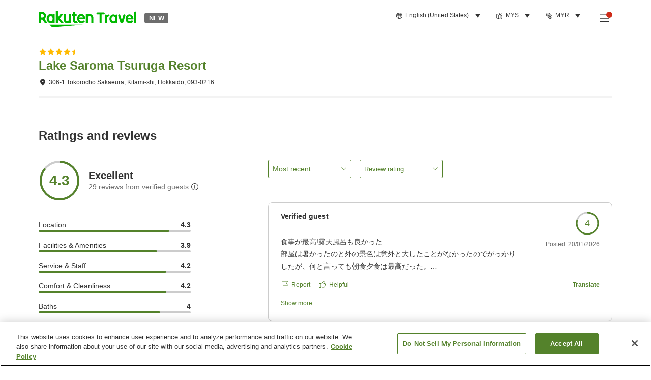

--- FILE ---
content_type: application/javascript
request_url: https://trv.r10s.com/eve/prod/traveler/static/5.9.0/js/vendors-node_modules_qrcode-svg_lib_qrcode_js.33653094.chunk.js
body_size: 6140
content:
(self.__LOADABLE_LOADED_CHUNKS__=self.__LOADABLE_LOADED_CHUNKS__||[]).push([["vendors-node_modules_qrcode-svg_lib_qrcode_js"],{30394:(t,e,r)=>{function n(t){this.mode=i.MODE_8BIT_BYTE,this.data=t,this.parsedData=[];for(var e=0,r=this.data.length;e<r;e++){var n=[],o=this.data.charCodeAt(e);o>65536?(n[0]=240|(1835008&o)>>>18,n[1]=128|(258048&o)>>>12,n[2]=128|(4032&o)>>>6,n[3]=128|63&o):o>2048?(n[0]=224|(61440&o)>>>12,n[1]=128|(4032&o)>>>6,n[2]=128|63&o):o>128?(n[0]=192|(1984&o)>>>6,n[1]=128|63&o):n[0]=o,this.parsedData.push(n)}this.parsedData=Array.prototype.concat.apply([],this.parsedData),this.parsedData.length!=this.data.length&&(this.parsedData.unshift(191),this.parsedData.unshift(187),this.parsedData.unshift(239))}function o(t,e){this.typeNumber=t,this.errorCorrectLevel=e,this.modules=null,this.moduleCount=0,this.dataCache=null,this.dataList=[]}n.prototype={getLength:function(t){return this.parsedData.length},write:function(t){for(var e=0,r=this.parsedData.length;e<r;e++)t.put(this.parsedData[e],8)}},o.prototype={addData:function(t){var e=new n(t);this.dataList.push(e),this.dataCache=null},isDark:function(t,e){if(t<0||this.moduleCount<=t||e<0||this.moduleCount<=e)throw new Error(t+","+e);return this.modules[t][e]},getModuleCount:function(){return this.moduleCount},make:function(){this.makeImpl(!1,this.getBestMaskPattern())},makeImpl:function(t,e){this.moduleCount=4*this.typeNumber+17,this.modules=new Array(this.moduleCount);for(var r=0;r<this.moduleCount;r++){this.modules[r]=new Array(this.moduleCount);for(var n=0;n<this.moduleCount;n++)this.modules[r][n]=null}this.setupPositionProbePattern(0,0),this.setupPositionProbePattern(this.moduleCount-7,0),this.setupPositionProbePattern(0,this.moduleCount-7),this.setupPositionAdjustPattern(),this.setupTimingPattern(),this.setupTypeInfo(t,e),this.typeNumber>=7&&this.setupTypeNumber(t),null==this.dataCache&&(this.dataCache=o.createData(this.typeNumber,this.errorCorrectLevel,this.dataList)),this.mapData(this.dataCache,e)},setupPositionProbePattern:function(t,e){for(var r=-1;r<=7;r++)if(!(t+r<=-1||this.moduleCount<=t+r))for(var n=-1;n<=7;n++)e+n<=-1||this.moduleCount<=e+n||(this.modules[t+r][e+n]=0<=r&&r<=6&&(0==n||6==n)||0<=n&&n<=6&&(0==r||6==r)||2<=r&&r<=4&&2<=n&&n<=4)},getBestMaskPattern:function(){for(var t=0,e=0,r=0;r<8;r++){this.makeImpl(!0,r);var n=w.getLostPoint(this);(0==r||t>n)&&(t=n,e=r)}return e},createMovieClip:function(t,e,r){var n=t.createEmptyMovieClip(e,r);this.make();for(var o=0;o<this.modules.length;o++)for(var i=1*o,s=0;s<this.modules[o].length;s++){var a=1*s;this.modules[o][s]&&(n.beginFill(0,100),n.moveTo(a,i),n.lineTo(a+1,i),n.lineTo(a+1,i+1),n.lineTo(a,i+1),n.endFill())}return n},setupTimingPattern:function(){for(var t=8;t<this.moduleCount-8;t++)null==this.modules[t][6]&&(this.modules[t][6]=t%2==0);for(var e=8;e<this.moduleCount-8;e++)null==this.modules[6][e]&&(this.modules[6][e]=e%2==0)},setupPositionAdjustPattern:function(){for(var t=w.getPatternPosition(this.typeNumber),e=0;e<t.length;e++)for(var r=0;r<t.length;r++){var n=t[e],o=t[r];if(null==this.modules[n][o])for(var i=-2;i<=2;i++)for(var s=-2;s<=2;s++)this.modules[n+i][o+s]=-2==i||2==i||-2==s||2==s||0==i&&0==s}},setupTypeNumber:function(t){for(var e=w.getBCHTypeNumber(this.typeNumber),r=0;r<18;r++){var n=!t&&1==(e>>r&1);this.modules[Math.floor(r/3)][r%3+this.moduleCount-8-3]=n}for(r=0;r<18;r++){n=!t&&1==(e>>r&1);this.modules[r%3+this.moduleCount-8-3][Math.floor(r/3)]=n}},setupTypeInfo:function(t,e){for(var r=this.errorCorrectLevel<<3|e,n=w.getBCHTypeInfo(r),o=0;o<15;o++){var i=!t&&1==(n>>o&1);o<6?this.modules[o][8]=i:o<8?this.modules[o+1][8]=i:this.modules[this.moduleCount-15+o][8]=i}for(o=0;o<15;o++){i=!t&&1==(n>>o&1);o<8?this.modules[8][this.moduleCount-o-1]=i:o<9?this.modules[8][15-o-1+1]=i:this.modules[8][15-o-1]=i}this.modules[this.moduleCount-8][8]=!t},mapData:function(t,e){for(var r=-1,n=this.moduleCount-1,o=7,i=0,s=this.moduleCount-1;s>0;s-=2)for(6==s&&s--;;){for(var a=0;a<2;a++)if(null==this.modules[n][s-a]){var h=!1;i<t.length&&(h=1==(t[i]>>>o&1)),w.getMask(e,n,s-a)&&(h=!h),this.modules[n][s-a]=h,-1==--o&&(i++,o=7)}if((n+=r)<0||this.moduleCount<=n){n-=r,r=-r;break}}}},o.PAD0=236,o.PAD1=17,o.createData=function(t,e,r){for(var n=L.getRSBlocks(t,e),i=new _,s=0;s<r.length;s++){var a=r[s];i.put(a.mode,4),i.put(a.getLength(),w.getLengthInBits(a.mode,t)),a.write(i)}var h=0;for(s=0;s<n.length;s++)h+=n[s].dataCount;if(i.getLengthInBits()>8*h)throw new Error("code length overflow. ("+i.getLengthInBits()+">"+8*h+")");for(i.getLengthInBits()+4<=8*h&&i.put(0,4);i.getLengthInBits()%8!=0;)i.putBit(!1);for(;!(i.getLengthInBits()>=8*h)&&(i.put(o.PAD0,8),!(i.getLengthInBits()>=8*h));)i.put(o.PAD1,8);return o.createBytes(i,n)},o.createBytes=function(t,e){for(var r=0,n=0,o=0,i=new Array(e.length),s=new Array(e.length),a=0;a<e.length;a++){var h=e[a].dataCount,u=e[a].totalCount-h;n=Math.max(n,h),o=Math.max(o,u),i[a]=new Array(h);for(var g=0;g<i[a].length;g++)i[a][g]=255&t.buffer[g+r];r+=h;var l=w.getErrorCorrectPolynomial(u),f=new B(i[a],l.getLength()-1).mod(l);s[a]=new Array(l.getLength()-1);for(g=0;g<s[a].length;g++){var d=g+f.getLength()-s[a].length;s[a][g]=d>=0?f.get(d):0}}var c=0;for(g=0;g<e.length;g++)c+=e[g].totalCount;var p=new Array(c),m=0;for(g=0;g<n;g++)for(a=0;a<e.length;a++)g<i[a].length&&(p[m++]=i[a][g]);for(g=0;g<o;g++)for(a=0;a<e.length;a++)g<s[a].length&&(p[m++]=s[a][g]);return p};for(var i={MODE_NUMBER:1,MODE_ALPHA_NUM:2,MODE_8BIT_BYTE:4,MODE_KANJI:8},s=1,a=0,h=3,u=2,g=0,l=1,f=2,d=3,c=4,p=5,m=6,v=7,w={PATTERN_POSITION_TABLE:[[],[6,18],[6,22],[6,26],[6,30],[6,34],[6,22,38],[6,24,42],[6,26,46],[6,28,50],[6,30,54],[6,32,58],[6,34,62],[6,26,46,66],[6,26,48,70],[6,26,50,74],[6,30,54,78],[6,30,56,82],[6,30,58,86],[6,34,62,90],[6,28,50,72,94],[6,26,50,74,98],[6,30,54,78,102],[6,28,54,80,106],[6,32,58,84,110],[6,30,58,86,114],[6,34,62,90,118],[6,26,50,74,98,122],[6,30,54,78,102,126],[6,26,52,78,104,130],[6,30,56,82,108,134],[6,34,60,86,112,138],[6,30,58,86,114,142],[6,34,62,90,118,146],[6,30,54,78,102,126,150],[6,24,50,76,102,128,154],[6,28,54,80,106,132,158],[6,32,58,84,110,136,162],[6,26,54,82,110,138,166],[6,30,58,86,114,142,170]],G15:1335,G18:7973,G15_MASK:21522,getBCHTypeInfo:function(t){for(var e=t<<10;w.getBCHDigit(e)-w.getBCHDigit(w.G15)>=0;)e^=w.G15<<w.getBCHDigit(e)-w.getBCHDigit(w.G15);return(t<<10|e)^w.G15_MASK},getBCHTypeNumber:function(t){for(var e=t<<12;w.getBCHDigit(e)-w.getBCHDigit(w.G18)>=0;)e^=w.G18<<w.getBCHDigit(e)-w.getBCHDigit(w.G18);return t<<12|e},getBCHDigit:function(t){for(var e=0;0!=t;)e++,t>>>=1;return e},getPatternPosition:function(t){return w.PATTERN_POSITION_TABLE[t-1]},getMask:function(t,e,r){switch(t){case g:return(e+r)%2==0;case l:return e%2==0;case f:return r%3==0;case d:return(e+r)%3==0;case c:return(Math.floor(e/2)+Math.floor(r/3))%2==0;case p:return e*r%2+e*r%3==0;case m:return(e*r%2+e*r%3)%2==0;case v:return(e*r%3+(e+r)%2)%2==0;default:throw new Error("bad maskPattern:"+t)}},getErrorCorrectPolynomial:function(t){for(var e=new B([1],0),r=0;r<t;r++)e=e.multiply(new B([1,E.gexp(r)],0));return e},getLengthInBits:function(t,e){if(1<=e&&e<10)switch(t){case i.MODE_NUMBER:return 10;case i.MODE_ALPHA_NUM:return 9;case i.MODE_8BIT_BYTE:case i.MODE_KANJI:return 8;default:throw new Error("mode:"+t)}else if(e<27)switch(t){case i.MODE_NUMBER:return 12;case i.MODE_ALPHA_NUM:return 11;case i.MODE_8BIT_BYTE:return 16;case i.MODE_KANJI:return 10;default:throw new Error("mode:"+t)}else{if(!(e<41))throw new Error("type:"+e);switch(t){case i.MODE_NUMBER:return 14;case i.MODE_ALPHA_NUM:return 13;case i.MODE_8BIT_BYTE:return 16;case i.MODE_KANJI:return 12;default:throw new Error("mode:"+t)}}},getLostPoint:function(t){for(var e=t.getModuleCount(),r=0,n=0;n<e;n++)for(var o=0;o<e;o++){for(var i=0,s=t.isDark(n,o),a=-1;a<=1;a++)if(!(n+a<0||e<=n+a))for(var h=-1;h<=1;h++)o+h<0||e<=o+h||0==a&&0==h||s==t.isDark(n+a,o+h)&&i++;i>5&&(r+=3+i-5)}for(n=0;n<e-1;n++)for(o=0;o<e-1;o++){var u=0;t.isDark(n,o)&&u++,t.isDark(n+1,o)&&u++,t.isDark(n,o+1)&&u++,t.isDark(n+1,o+1)&&u++,0!=u&&4!=u||(r+=3)}for(n=0;n<e;n++)for(o=0;o<e-6;o++)t.isDark(n,o)&&!t.isDark(n,o+1)&&t.isDark(n,o+2)&&t.isDark(n,o+3)&&t.isDark(n,o+4)&&!t.isDark(n,o+5)&&t.isDark(n,o+6)&&(r+=40);for(o=0;o<e;o++)for(n=0;n<e-6;n++)t.isDark(n,o)&&!t.isDark(n+1,o)&&t.isDark(n+2,o)&&t.isDark(n+3,o)&&t.isDark(n+4,o)&&!t.isDark(n+5,o)&&t.isDark(n+6,o)&&(r+=40);var g=0;for(o=0;o<e;o++)for(n=0;n<e;n++)t.isDark(n,o)&&g++;return r+=10*(Math.abs(100*g/e/e-50)/5)}},E={glog:function(t){if(t<1)throw new Error("glog("+t+")");return E.LOG_TABLE[t]},gexp:function(t){for(;t<0;)t+=255;for(;t>=256;)t-=255;return E.EXP_TABLE[t]},EXP_TABLE:new Array(256),LOG_TABLE:new Array(256)},D=0;D<8;D++)E.EXP_TABLE[D]=1<<D;for(D=8;D<256;D++)E.EXP_TABLE[D]=E.EXP_TABLE[D-4]^E.EXP_TABLE[D-5]^E.EXP_TABLE[D-6]^E.EXP_TABLE[D-8];for(D=0;D<255;D++)E.LOG_TABLE[E.EXP_TABLE[D]]=D;function B(t,e){if(void 0==t.length)throw new Error(t.length+"/"+e);for(var r=0;r<t.length&&0==t[r];)r++;this.num=new Array(t.length-r+e);for(var n=0;n<t.length-r;n++)this.num[n]=t[n+r]}function L(t,e){this.totalCount=t,this.dataCount=e}function _(){this.buffer=[],this.length=0}B.prototype={get:function(t){return this.num[t]},getLength:function(){return this.num.length},multiply:function(t){for(var e=new Array(this.getLength()+t.getLength()-1),r=0;r<this.getLength();r++)for(var n=0;n<t.getLength();n++)e[r+n]^=E.gexp(E.glog(this.get(r))+E.glog(t.get(n)));return new B(e,0)},mod:function(t){if(this.getLength()-t.getLength()<0)return this;for(var e=E.glog(this.get(0))-E.glog(t.get(0)),r=new Array(this.getLength()),n=0;n<this.getLength();n++)r[n]=this.get(n);for(n=0;n<t.getLength();n++)r[n]^=E.gexp(E.glog(t.get(n))+e);return new B(r,0).mod(t)}},L.RS_BLOCK_TABLE=[[1,26,19],[1,26,16],[1,26,13],[1,26,9],[1,44,34],[1,44,28],[1,44,22],[1,44,16],[1,70,55],[1,70,44],[2,35,17],[2,35,13],[1,100,80],[2,50,32],[2,50,24],[4,25,9],[1,134,108],[2,67,43],[2,33,15,2,34,16],[2,33,11,2,34,12],[2,86,68],[4,43,27],[4,43,19],[4,43,15],[2,98,78],[4,49,31],[2,32,14,4,33,15],[4,39,13,1,40,14],[2,121,97],[2,60,38,2,61,39],[4,40,18,2,41,19],[4,40,14,2,41,15],[2,146,116],[3,58,36,2,59,37],[4,36,16,4,37,17],[4,36,12,4,37,13],[2,86,68,2,87,69],[4,69,43,1,70,44],[6,43,19,2,44,20],[6,43,15,2,44,16],[4,101,81],[1,80,50,4,81,51],[4,50,22,4,51,23],[3,36,12,8,37,13],[2,116,92,2,117,93],[6,58,36,2,59,37],[4,46,20,6,47,21],[7,42,14,4,43,15],[4,133,107],[8,59,37,1,60,38],[8,44,20,4,45,21],[12,33,11,4,34,12],[3,145,115,1,146,116],[4,64,40,5,65,41],[11,36,16,5,37,17],[11,36,12,5,37,13],[5,109,87,1,110,88],[5,65,41,5,66,42],[5,54,24,7,55,25],[11,36,12],[5,122,98,1,123,99],[7,73,45,3,74,46],[15,43,19,2,44,20],[3,45,15,13,46,16],[1,135,107,5,136,108],[10,74,46,1,75,47],[1,50,22,15,51,23],[2,42,14,17,43,15],[5,150,120,1,151,121],[9,69,43,4,70,44],[17,50,22,1,51,23],[2,42,14,19,43,15],[3,141,113,4,142,114],[3,70,44,11,71,45],[17,47,21,4,48,22],[9,39,13,16,40,14],[3,135,107,5,136,108],[3,67,41,13,68,42],[15,54,24,5,55,25],[15,43,15,10,44,16],[4,144,116,4,145,117],[17,68,42],[17,50,22,6,51,23],[19,46,16,6,47,17],[2,139,111,7,140,112],[17,74,46],[7,54,24,16,55,25],[34,37,13],[4,151,121,5,152,122],[4,75,47,14,76,48],[11,54,24,14,55,25],[16,45,15,14,46,16],[6,147,117,4,148,118],[6,73,45,14,74,46],[11,54,24,16,55,25],[30,46,16,2,47,17],[8,132,106,4,133,107],[8,75,47,13,76,48],[7,54,24,22,55,25],[22,45,15,13,46,16],[10,142,114,2,143,115],[19,74,46,4,75,47],[28,50,22,6,51,23],[33,46,16,4,47,17],[8,152,122,4,153,123],[22,73,45,3,74,46],[8,53,23,26,54,24],[12,45,15,28,46,16],[3,147,117,10,148,118],[3,73,45,23,74,46],[4,54,24,31,55,25],[11,45,15,31,46,16],[7,146,116,7,147,117],[21,73,45,7,74,46],[1,53,23,37,54,24],[19,45,15,26,46,16],[5,145,115,10,146,116],[19,75,47,10,76,48],[15,54,24,25,55,25],[23,45,15,25,46,16],[13,145,115,3,146,116],[2,74,46,29,75,47],[42,54,24,1,55,25],[23,45,15,28,46,16],[17,145,115],[10,74,46,23,75,47],[10,54,24,35,55,25],[19,45,15,35,46,16],[17,145,115,1,146,116],[14,74,46,21,75,47],[29,54,24,19,55,25],[11,45,15,46,46,16],[13,145,115,6,146,116],[14,74,46,23,75,47],[44,54,24,7,55,25],[59,46,16,1,47,17],[12,151,121,7,152,122],[12,75,47,26,76,48],[39,54,24,14,55,25],[22,45,15,41,46,16],[6,151,121,14,152,122],[6,75,47,34,76,48],[46,54,24,10,55,25],[2,45,15,64,46,16],[17,152,122,4,153,123],[29,74,46,14,75,47],[49,54,24,10,55,25],[24,45,15,46,46,16],[4,152,122,18,153,123],[13,74,46,32,75,47],[48,54,24,14,55,25],[42,45,15,32,46,16],[20,147,117,4,148,118],[40,75,47,7,76,48],[43,54,24,22,55,25],[10,45,15,67,46,16],[19,148,118,6,149,119],[18,75,47,31,76,48],[34,54,24,34,55,25],[20,45,15,61,46,16]],L.getRSBlocks=function(t,e){var r=L.getRsBlockTable(t,e);if(void 0==r)throw new Error("bad rs block @ typeNumber:"+t+"/errorCorrectLevel:"+e);for(var n=r.length/3,o=[],i=0;i<n;i++)for(var s=r[3*i+0],a=r[3*i+1],h=r[3*i+2],u=0;u<s;u++)o.push(new L(a,h));return o},L.getRsBlockTable=function(t,e){switch(e){case s:return L.RS_BLOCK_TABLE[4*(t-1)+0];case a:return L.RS_BLOCK_TABLE[4*(t-1)+1];case h:return L.RS_BLOCK_TABLE[4*(t-1)+2];case u:return L.RS_BLOCK_TABLE[4*(t-1)+3];default:return}},_.prototype={get:function(t){var e=Math.floor(t/8);return 1==(this.buffer[e]>>>7-t%8&1)},put:function(t,e){for(var r=0;r<e;r++)this.putBit(1==(t>>>e-r-1&1))},getLengthInBits:function(){return this.length},putBit:function(t){var e=Math.floor(this.length/8);this.buffer.length<=e&&this.buffer.push(0),t&&(this.buffer[e]|=128>>>this.length%8),this.length++}};var y=[[17,14,11,7],[32,26,20,14],[53,42,32,24],[78,62,46,34],[106,84,60,44],[134,106,74,58],[154,122,86,64],[192,152,108,84],[230,180,130,98],[271,213,151,119],[321,251,177,137],[367,287,203,155],[425,331,241,177],[458,362,258,194],[520,412,292,220],[586,450,322,250],[644,504,364,280],[718,560,394,310],[792,624,442,338],[858,666,482,382],[929,711,509,403],[1003,779,565,439],[1091,857,611,461],[1171,911,661,511],[1273,997,715,535],[1367,1059,751,593],[1465,1125,805,625],[1528,1190,868,658],[1628,1264,908,698],[1732,1370,982,742],[1840,1452,1030,790],[1952,1538,1112,842],[2068,1628,1168,898],[2188,1722,1228,958],[2303,1809,1283,983],[2431,1911,1351,1051],[2563,1989,1423,1093],[2699,2099,1499,1139],[2809,2213,1579,1219],[2953,2331,1663,1273]];function C(t){if(this.options={padding:4,width:256,height:256,typeNumber:4,color:"#000000",background:"#ffffff",ecl:"M"},"string"===typeof t&&(t={content:t}),t)for(var e in t)this.options[e]=t[e];if("string"!==typeof this.options.content)throw new Error("Expected 'content' as string!");if(0===this.options.content.length)throw new Error("Expected 'content' to be non-empty!");if(!(this.options.padding>=0))throw new Error("Expected 'padding' value to be non-negative!");if(!(this.options.width>0)||!(this.options.height>0))throw new Error("Expected 'width' or 'height' value to be higher than zero!");var r=this.options.content,n=function(t,e){for(var r=function(t){var e=encodeURI(t).toString().replace(/\%[0-9a-fA-F]{2}/g,"a");return e.length+(e.length!=t?3:0)}(t),n=1,o=0,i=0,s=y.length;i<=s;i++){var a=y[i];if(!a)throw new Error("Content too long: expected "+o+" but got "+r);switch(e){case"L":o=a[0];break;case"M":o=a[1];break;case"Q":o=a[2];break;case"H":o=a[3];break;default:throw new Error("Unknwon error correction level: "+e)}if(r<=o)break;n++}if(n>y.length)throw new Error("Content too long");return n}(r,this.options.ecl),i=function(t){switch(t){case"L":return s;case"M":return a;case"Q":return h;case"H":return u;default:throw new Error("Unknwon error correction level: "+t)}}(this.options.ecl);this.qrcode=new o(n,i),this.qrcode.addData(r),this.qrcode.make()}C.prototype.svg=function(t){var e=this.options||{},r=this.qrcode.modules;"undefined"==typeof t&&(t={container:e.container||"svg"});for(var n="undefined"==typeof e.pretty||!!e.pretty,o=n?"  ":"",i=n?"\r\n":"",s=e.width,a=e.height,h=r.length,u=s/(h+2*e.padding),g=a/(h+2*e.padding),l="undefined"!=typeof e.join&&!!e.join,f="undefined"!=typeof e.swap&&!!e.swap,d="undefined"==typeof e.xmlDeclaration||!!e.xmlDeclaration,c="undefined"!=typeof e.predefined&&!!e.predefined,p=c?o+'<defs><path id="qrmodule" d="M0 0 h'+g+" v"+u+' H0 z" style="fill:'+e.color+';shape-rendering:crispEdges;" /></defs>'+i:"",m=o+'<rect x="0" y="0" width="'+s+'" height="'+a+'" style="fill:'+e.background+';shape-rendering:crispEdges;"/>'+i,v="",w="",E=0;E<h;E++)for(var D=0;D<h;D++){if(r[D][E]){var B=D*u+e.padding*u,L=E*g+e.padding*g;if(f){var _=B;B=L,L=_}if(l){var y=u+B,C=g+L;B=Number.isInteger(B)?Number(B):B.toFixed(2),L=Number.isInteger(L)?Number(L):L.toFixed(2),y=Number.isInteger(y)?Number(y):y.toFixed(2),w+="M"+B+","+L+" V"+(C=Number.isInteger(C)?Number(C):C.toFixed(2))+" H"+y+" V"+L+" H"+B+" Z "}else v+=c?o+'<use x="'+B.toString()+'" y="'+L.toString()+'" href="#qrmodule" />'+i:o+'<rect x="'+B.toString()+'" y="'+L.toString()+'" width="'+u+'" height="'+g+'" style="fill:'+e.color+';shape-rendering:crispEdges;"/>'+i}}l&&(v=o+'<path x="0" y="0" style="fill:'+e.color+';shape-rendering:crispEdges;" d="'+w+'" />');var A="";switch(t.container){case"svg":d&&(A+='<?xml version="1.0" standalone="yes"?>'+i),A+='<svg xmlns="http://www.w3.org/2000/svg" version="1.1" width="'+s+'" height="'+a+'">'+i,A+=p+m+v,A+="</svg>";break;case"svg-viewbox":d&&(A+='<?xml version="1.0" standalone="yes"?>'+i),A+='<svg xmlns="http://www.w3.org/2000/svg" version="1.1" viewBox="0 0 '+s+" "+a+'">'+i,A+=p+m+v,A+="</svg>";break;case"g":A+='<g width="'+s+'" height="'+a+'">'+i,A+=p+m+v,A+="</g>";break;default:A+=(p+m+v).replace(/^\s+/,"")}return A},C.prototype.save=function(t,e){var n=this.svg();"function"!=typeof e&&(e=function(t,e){});try{r(16081).writeFile(t,n,e)}catch(o){e(o)}},t.exports=C}}]);
//# sourceMappingURL=vendors-node_modules_qrcode-svg_lib_qrcode_js.33653094.chunk.js.map